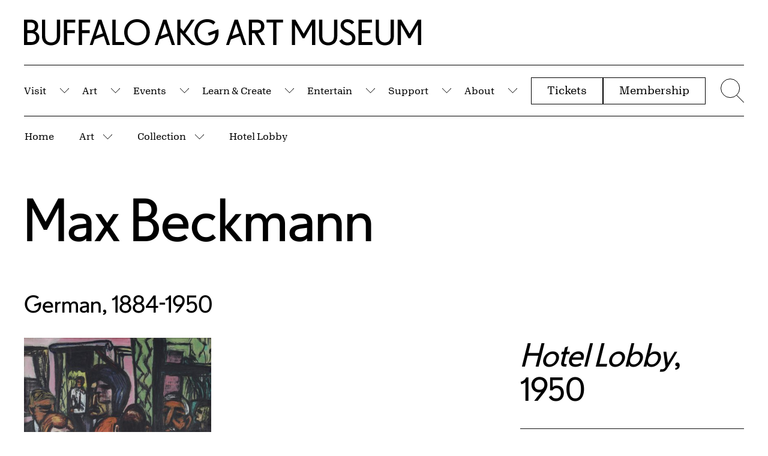

--- FILE ---
content_type: text/css
request_url: https://buffaloakg.org/modules/custom/breadcrumb_dropdown_menu/css/breadcrumb_dropdown_menu.module.css?t819jo
body_size: -141
content:
/* .breadcrumb-dropdown-menu {
  position: relative;
  z-index: 100;
}
.breadcrumb-dropdown-menu ol {
  list-style: none;
  margin: 0;
  padding: 0;
}
.breadcrumb-dropdown-menu ol li {
  display: inline-block;
  list-style: none;
  margin: 0;
  padding: 0;
  position: relative;
}
.breadcrumb-dropdown-menu li:first-child::before {
  content: none;
}
.breadcrumb-dropdown-menu li::before {
  content: " »";
}
.breadcrumb-dropdown-menu ol ul {
  position: absolute;
  top: 100%;
  left: 0;
  margin: -2px 0 0;
  padding: 5px 0;
  background: #fff;
  border: 1px solid #ccc;
}
.breadcrumb-dropdown-menu ol ul li {
  display: block;
  position: static;
  padding: 2px 10px;
}
.breadcrumb-dropdown-menu ol ul li a {
  white-space: nowrap;
}
.breadcrumb-dropdown-menu ol ul li::before {
  content: none;
} */


--- FILE ---
content_type: text/javascript
request_url: https://buffaloakg.org/themes/custom/albrightknox/assets/dist/js/drupal.js?v=1
body_size: 11936
content:
!function(){"use strict";function e(e,t,n){return t&&function(e,t){for(var n=0;n<t.length;n++){var a=t[n];a.enumerable=a.enumerable||!1,a.configurable=!0,"value"in a&&(a.writable=!0),Object.defineProperty(e,i(a.key),a)}}(e.prototype,t),Object.defineProperty(e,"prototype",{writable:!1}),e}function t(e,t,n){return(t=i(t))in e?Object.defineProperty(e,t,{value:n,enumerable:!0,configurable:!0,writable:!0}):e[t]=n,e}function n(e,t){var n=Object.keys(e);if(Object.getOwnPropertySymbols){var a=Object.getOwnPropertySymbols(e);t&&(a=a.filter(function(t){return Object.getOwnPropertyDescriptor(e,t).enumerable})),n.push.apply(n,a)}return n}function a(e){for(var a=1;a<arguments.length;a++){var i=null!=arguments[a]?arguments[a]:{};a%2?n(Object(i),!0).forEach(function(n){t(e,n,i[n])}):Object.getOwnPropertyDescriptors?Object.defineProperties(e,Object.getOwnPropertyDescriptors(i)):n(Object(i)).forEach(function(t){Object.defineProperty(e,t,Object.getOwnPropertyDescriptor(i,t))})}return e}function i(e){var t=function(e,t){if("object"!=typeof e||!e)return e;var n=e[Symbol.toPrimitive];if(void 0!==n){var a=n.call(e,t);if("object"!=typeof a)return a;throw new TypeError("@@toPrimitive must return a primitive value.")}return("string"===t?String:Number)(e)}(e,"string");return"symbol"==typeof t?t:t+""}function s(e){return s="function"==typeof Symbol&&"symbol"==typeof Symbol.iterator?function(e){return typeof e}:function(e){return e&&"function"==typeof Symbol&&e.constructor===Symbol&&e!==Symbol.prototype?"symbol":typeof e},s(e)}"undefined"!=typeof globalThis?globalThis:"undefined"!=typeof window?window:"undefined"!=typeof global?global:"undefined"!=typeof self&&self;function r(e){return e&&e.__esModule&&Object.prototype.hasOwnProperty.call(e,"default")?e.default:e}var o={exports:{}};o.exports=function(){var e=1e3,t=6e4,n=36e5,a="millisecond",i="second",r="minute",o="hour",c="day",l="week",d="month",u="quarter",h="year",f="date",v="Invalid Date",m=/^(\d{4})[-/]?(\d{1,2})?[-/]?(\d{0,2})[Tt\s]*(\d{1,2})?:?(\d{1,2})?:?(\d{1,2})?[.:]?(\d+)?$/,p=/\[([^\]]+)]|Y{1,4}|M{1,4}|D{1,2}|d{1,4}|H{1,2}|h{1,2}|a|A|m{1,2}|s{1,2}|Z{1,2}|SSS/g,y={name:"en",weekdays:"Sunday_Monday_Tuesday_Wednesday_Thursday_Friday_Saturday".split("_"),months:"January_February_March_April_May_June_July_August_September_October_November_December".split("_"),ordinal:function(e){var t=["th","st","nd","rd"],n=e%100;return"["+e+(t[(n-20)%10]||t[n]||t[0])+"]"}},g=function(e,t,n){var a=String(e);return!a||a.length>=t?e:""+Array(t+1-a.length).join(n)+e},b={s:g,z:function(e){var t=-e.utcOffset(),n=Math.abs(t),a=Math.floor(n/60),i=n%60;return(t<=0?"+":"-")+g(a,2,"0")+":"+g(i,2,"0")},m:function e(t,n){if(t.date()<n.date())return-e(n,t);var a=12*(n.year()-t.year())+(n.month()-t.month()),i=t.clone().add(a,d),s=n-i<0,r=t.clone().add(a+(s?-1:1),d);return+(-(a+(n-i)/(s?i-r:r-i))||0)},a:function(e){return e<0?Math.ceil(e)||0:Math.floor(e)},p:function(e){return{M:d,y:h,w:l,d:c,D:f,h:o,m:r,s:i,ms:a,Q:u}[e]||String(e||"").toLowerCase().replace(/s$/,"")},u:function(e){return void 0===e}},M="en",D={};D[M]=y;var S="$isDayjsObject",w=function(e){return e instanceof _||!(!e||!e[S])},x=function e(t,n,a){var i;if(!t)return M;if("string"==typeof t){var s=t.toLowerCase();D[s]&&(i=s),n&&(D[s]=n,i=s);var r=t.split("-");if(!i&&r.length>1)return e(r[0])}else{var o=t.name;D[o]=t,i=o}return!a&&i&&(M=i),i||!a&&M},k=function(e,t){if(w(e))return e.clone();var n="object"==s(t)?t:{};return n.date=e,n.args=arguments,new _(n)},Y=b;Y.l=x,Y.i=w,Y.w=function(e,t){return k(e,{locale:t.$L,utc:t.$u,x:t.$x,$offset:t.$offset})};var _=function(){function s(e){this.$L=x(e.locale,null,!0),this.parse(e),this.$x=this.$x||e.x||{},this[S]=!0}var y=s.prototype;return y.parse=function(e){this.$d=function(e){var t=e.date,n=e.utc;if(null===t)return new Date(NaN);if(Y.u(t))return new Date;if(t instanceof Date)return new Date(t);if("string"==typeof t&&!/Z$/i.test(t)){var a=t.match(m);if(a){var i=a[2]-1||0,s=(a[7]||"0").substring(0,3);return n?new Date(Date.UTC(a[1],i,a[3]||1,a[4]||0,a[5]||0,a[6]||0,s)):new Date(a[1],i,a[3]||1,a[4]||0,a[5]||0,a[6]||0,s)}}return new Date(t)}(e),this.init()},y.init=function(){var e=this.$d;this.$y=e.getFullYear(),this.$M=e.getMonth(),this.$D=e.getDate(),this.$W=e.getDay(),this.$H=e.getHours(),this.$m=e.getMinutes(),this.$s=e.getSeconds(),this.$ms=e.getMilliseconds()},y.$utils=function(){return Y},y.isValid=function(){return!(this.$d.toString()===v)},y.isSame=function(e,t){var n=k(e);return this.startOf(t)<=n&&n<=this.endOf(t)},y.isAfter=function(e,t){return k(e)<this.startOf(t)},y.isBefore=function(e,t){return this.endOf(t)<k(e)},y.$g=function(e,t,n){return Y.u(e)?this[t]:this.set(n,e)},y.unix=function(){return Math.floor(this.valueOf()/1e3)},y.valueOf=function(){return this.$d.getTime()},y.startOf=function(e,t){var n=this,a=!!Y.u(t)||t,s=Y.p(e),u=function(e,t){var i=Y.w(n.$u?Date.UTC(n.$y,t,e):new Date(n.$y,t,e),n);return a?i:i.endOf(c)},v=function(e,t){return Y.w(n.toDate()[e].apply(n.toDate("s"),(a?[0,0,0,0]:[23,59,59,999]).slice(t)),n)},m=this.$W,p=this.$M,y=this.$D,g="set"+(this.$u?"UTC":"");switch(s){case h:return a?u(1,0):u(31,11);case d:return a?u(1,p):u(0,p+1);case l:var b=this.$locale().weekStart||0,M=(m<b?m+7:m)-b;return u(a?y-M:y+(6-M),p);case c:case f:return v(g+"Hours",0);case o:return v(g+"Minutes",1);case r:return v(g+"Seconds",2);case i:return v(g+"Milliseconds",3);default:return this.clone()}},y.endOf=function(e){return this.startOf(e,!1)},y.$set=function(e,t){var n,s=Y.p(e),l="set"+(this.$u?"UTC":""),u=(n={},n[c]=l+"Date",n[f]=l+"Date",n[d]=l+"Month",n[h]=l+"FullYear",n[o]=l+"Hours",n[r]=l+"Minutes",n[i]=l+"Seconds",n[a]=l+"Milliseconds",n)[s],v=s===c?this.$D+(t-this.$W):t;if(s===d||s===h){var m=this.clone().set(f,1);m.$d[u](v),m.init(),this.$d=m.set(f,Math.min(this.$D,m.daysInMonth())).$d}else u&&this.$d[u](v);return this.init(),this},y.set=function(e,t){return this.clone().$set(e,t)},y.get=function(e){return this[Y.p(e)]()},y.add=function(a,s){var u,f=this;a=Number(a);var v=Y.p(s),m=function(e){var t=k(f);return Y.w(t.date(t.date()+Math.round(e*a)),f)};if(v===d)return this.set(d,this.$M+a);if(v===h)return this.set(h,this.$y+a);if(v===c)return m(1);if(v===l)return m(7);var p=(u={},u[r]=t,u[o]=n,u[i]=e,u)[v]||1,y=this.$d.getTime()+a*p;return Y.w(y,this)},y.subtract=function(e,t){return this.add(-1*e,t)},y.format=function(e){var t=this,n=this.$locale();if(!this.isValid())return n.invalidDate||v;var a=e||"YYYY-MM-DDTHH:mm:ssZ",i=Y.z(this),s=this.$H,r=this.$m,o=this.$M,c=n.weekdays,l=n.months,d=n.meridiem,u=function(e,n,i,s){return e&&(e[n]||e(t,a))||i[n].slice(0,s)},h=function(e){return Y.s(s%12||12,e,"0")},f=d||function(e,t,n){var a=e<12?"AM":"PM";return n?a.toLowerCase():a};return a.replace(p,function(e,a){return a||function(e){switch(e){case"YY":return String(t.$y).slice(-2);case"YYYY":return Y.s(t.$y,4,"0");case"M":return o+1;case"MM":return Y.s(o+1,2,"0");case"MMM":return u(n.monthsShort,o,l,3);case"MMMM":return u(l,o);case"D":return t.$D;case"DD":return Y.s(t.$D,2,"0");case"d":return String(t.$W);case"dd":return u(n.weekdaysMin,t.$W,c,2);case"ddd":return u(n.weekdaysShort,t.$W,c,3);case"dddd":return c[t.$W];case"H":return String(s);case"HH":return Y.s(s,2,"0");case"h":return h(1);case"hh":return h(2);case"a":return f(s,r,!0);case"A":return f(s,r,!1);case"m":return String(r);case"mm":return Y.s(r,2,"0");case"s":return String(t.$s);case"ss":return Y.s(t.$s,2,"0");case"SSS":return Y.s(t.$ms,3,"0");case"Z":return i}return null}(e)||i.replace(":","")})},y.utcOffset=function(){return 15*-Math.round(this.$d.getTimezoneOffset()/15)},y.diff=function(a,s,f){var v,m=this,p=Y.p(s),y=k(a),g=(y.utcOffset()-this.utcOffset())*t,b=this-y,M=function(){return Y.m(m,y)};switch(p){case h:v=M()/12;break;case d:v=M();break;case u:v=M()/3;break;case l:v=(b-g)/6048e5;break;case c:v=(b-g)/864e5;break;case o:v=b/n;break;case r:v=b/t;break;case i:v=b/e;break;default:v=b}return f?v:Y.a(v)},y.daysInMonth=function(){return this.endOf(d).$D},y.$locale=function(){return D[this.$L]},y.locale=function(e,t){if(!e)return this.$L;var n=this.clone(),a=x(e,t,!0);return a&&(n.$L=a),n},y.clone=function(){return Y.w(this.$d,this)},y.toDate=function(){return new Date(this.valueOf())},y.toJSON=function(){return this.isValid()?this.toISOString():null},y.toISOString=function(){return this.$d.toISOString()},y.toString=function(){return this.$d.toUTCString()},s}(),$=_.prototype;return k.prototype=$,[["$ms",a],["$s",i],["$m",r],["$H",o],["$W",c],["$M",d],["$y",h],["$D",f]].forEach(function(e){$[e[1]]=function(t){return this.$g(t,e[0],e[1])}}),k.extend=function(e,t){return e.$i||(e(t,_,k),e.$i=!0),k},k.locale=x,k.isDayjs=w,k.unix=function(e){return k(1e3*e)},k.en=D[M],k.Ls=D,k.p={},k}();var c=r(o.exports);function l(e,t){var n,a=t.baseClass+"__nav",i=t.baseClass+"__help",s=t.baseClass+"--"+Math.floor(4e3*Math.random()+1e3),r=t.navTitle?t.navTitle:"Calendar Navigation",o=t.dialogCloseTitle?t.dialogCloseTitle:"Close",l=!!t.dialogCloseLabel&&t.dialogCloseLabel,d=t.instructionsBefore?t.instructionsBefore:"",u=t.instructionsAfter?t.instructionsAfter:"",h=t.prevTitle?t.prevTitle?t.prevTitle:"❮":"",f=t.nextTitle?t.nextTitle?t.nextTitle:"❮":"",v=t.prevLabel?t.prevLabel?t.prevLabel:"Previous month":"",m=t.nextLabel?t.nextLabel?t.nextLabel:"Next month":"";if(t.useSelects)n='<div class="'.concat(a,"-title ").concat(a,'-title--selects">\n      <div class="').concat(a,'-select">\n        <select class="js-cal-month" aria-label="month">\n        </select>\n      </div>\n      <div class="').concat(a,'-select">\n        <select class="js-cal-year" aria-label="year">\n        </select>\n      </div>\n    </div>');else{var p=c().set("month",t.displayDate.$M).set("year",t.displayDate.$y);n='<div class="'.concat(a,'-title">\n        <span class="visually-hidden u-sr-only">Current month&nbsp;</span>\n        ').concat(t.useMonthButton?'<button type="button" ':"<span ",'\n          class="').concat(a,'-current-title js-date-header-title"           data-month="').concat(t.displayDate.$M,'"\n          data-year="').concat(t.displayDate.$y,'"\n          data-first="').concat(p.startOf("month").format("MMMM D, YYYY"),'"\n          data-last="').concat(p.endOf("month").format("MMMM D, YYYY"),'"\n        >\n          ').concat(p.format("MMMM YYYY"),"\n        ").concat(t.useMonthButton?"</button>":"</span>","\n      </div>")}var y='<div class="'.concat(t.baseClass,'__wrapper">\n      <nav aria-label="').concat(r,'" class="').concat(a,'">\n        ').concat(n,'\n        <div class="').concat(a,'--month-buttons">\n          <button class="').concat(a,"-button ").concat(a,'-button--prev js-cal-previous" type="button" aria-label="').concat(v,'">').concat(h,'</button>\n          <button class="').concat(a,"-button ").concat(a,'-button--next js-cal-next" type="button" aria-label="').concat(m,'">').concat(f,'</button>\n        </div>\n      </nav>\n\n      <div class="mini-cal__grid">\n\n        <div class="').concat(i,'">\n          <button id="').concat(s,'" type="button" class="').concat(i,'-trigger js-cal-help-trigger" aria-label="Keyboard shortcuts">Keyboard Shortcuts</button>\n        </div>\n\n        <div class="').concat(t.baseClass,'__row mini-cal__days js-cal-days" aria-hidden="true">\n          <span class="').concat(t.baseClass,"__item ").concat(t.baseClass,'__day-title">Su</span>\n          <span class="').concat(t.baseClass,"__item ").concat(t.baseClass,'__day-title">Mo</span>\n          <span class="').concat(t.baseClass,"__item ").concat(t.baseClass,'__day-title">Tu</span>\n          <span class="').concat(t.baseClass,"__item ").concat(t.baseClass,'__day-title">We</span>\n          <span class="').concat(t.baseClass,"__item ").concat(t.baseClass,'__day-title">Th</span>\n          <span class="').concat(t.baseClass,"__item ").concat(t.baseClass,'__day-title">Fr</span>\n          <span class="').concat(t.baseClass,"__item ").concat(t.baseClass,'__day-title">Sa</span>\n        </div>\n\n        <section class="').concat(t.baseClass,'__dates js-cal-dates" aria-label="Calendar dates" role="application">\n        </section>\n\n      </div>\n\n\n      <span class="u-sr-only js-cal-updates" aria-live="assertive"></span>\n    </div>');e.innerHTML=y;var g='<div id="'.concat(s,'" class="').concat(i,'-dialog js-cal-help-dialog" role="dialog" aria-modal="false" aria-labelledby="').concat(s,'" aria-hidden="true" tabindex="-1">\n      ').concat(d,'\n      <p tabindex="-1">The following keyboard shortcuts are available:</p>\n      <ul>\n        <li><kbd>LEFT</kbd> / <kbd>RIGHT</kbd> to move day to day.</li>\n        <li><kbd>UP</kbd> / <kbd>DOWN</kbd> to move week to week.</li>\n        <li><kbd>HOME</kbd> to move to the first day of the month.</li>\n        <li><kbd>END</kbd> to move to the last day of the month.</li>\n        <li><kbd>PAGE UP</kbd> to move to the same day in the previous month.</li>\n        <li><kbd>PAGE DOWN</kbd> to move to the same day in the next month.</li>\n        <li><kbd>SPACE</kbd> to select a date.</li>\n      </ul>\n      ').concat(u,'\n      <button class="').concat(i,'-close js-cal-help-close" type="button"').concat(l?' aria-label="'+l+'"':"",">").concat(o,"</button>\n    </div>"),b=document.createElement("div");b.innerHTML=g,b.classList.add(i+"-dialog-wrapper"),document.body.appendChild(b)}var d=function(){return e(function e(t){var n=this;!function(e,t){if(!(e instanceof t))throw new TypeError("Cannot call a class as a function")}(this,e),this.calendar=t.el,this.prevButton=t.el.querySelector(".js-cal-previous"),this.nextButton=t.el.querySelector(".js-cal-next"),this.monthSelect=t.el.querySelector(".js-cal-month"),this.yearSelect=t.el.querySelector(".js-cal-year"),this.calendarPlainTitle=t.el.querySelector(".js-date-header-title"),this.calendarSection=t.el.querySelector(".js-cal-dates"),this.calendarHelpTrigger=t.el.querySelector(".js-cal-help-trigger"),this.calendarHelpDialog=document.querySelector(".js-cal-help-dialog"),this.calendarHelpClose=document.querySelector(".js-cal-help-close"),this.calendarUpdates=t.el.querySelector(".js-cal-updates"),this.monthNames=["January","February","March","April","May","June","July","August","September","October","November","December"],this.calItemClass=t.baseClass+"__item",this.eventDates=!1,this.markActiveDate=!1,this.selectedDate=!1,this.selectedMonth=!1,this.events={prev:new Event("mini-cal-previous"),next:new Event("mini-cal-next"),change:new Event("mini-cal-ui-update"),date:new Event("mini-cal-date-selected")},delete t.el,this.config=t,this.config.useSelects&&this.populateSelects(),this.config.fetchEndpoint?fetch(this.config.fetchEndpoint).then(function(e){return e.json()}).then(function(e){"success"===e.status&&(n.eventDates=e),n.handleEvents(),n.updateUI(!0,n.config.displayDate)}).catch(function(e){console.error("Error fetching event API",e),n.handleEvents(),n.updateUI(!0,n.config.displayDate)}):(this.handleEvents(),this.updateUI(!0,this.config.displayDate)),window.addEventListener("mini-cal-reset-initial",this.resetInitialView.bind(this)),this.calendar.setMarkActiveDate=this.handleSetMarkActiveDate.bind(this),this.calendar.removeMarkActiveDate=this.handleRemoveMarkActiveDate.bind(this),this.calendar.removeSelectedDate=this.handleRemoveSelectedDate.bind(this)},[{key:"handleSetMarkActiveDate",value:function(e){this.markActiveDate=c(e),this.updateUI()}},{key:"handleRemoveMarkActiveDate",value:function(){this.markActiveDate=!1,this.updateUI()}},{key:"handleRemoveSelectedDate",value:function(){this.selectedDate=!1,this.updateUI()}},{key:"populateSelects",value:function(){for(var e,t=this,n=this.yearSelect.options.length,a=this.config.displayDate.$y,i=this.config.yearOptsPast?this.config.displayDate.$y-10:a,r=0;r<n;r++)this.yearSelect.options[r]=null;for(var o=i;o<a+10;o++){var c=document.createElement("option");c.value=o,c.innerHTML=o,c.selected=o===a?"selected":"",this.yearSelect.appendChild(c)}e="num"===this.config.navMonthFormat?["1","2","3","4","5","6","7","8","9","10","11","12"]:"abbr"===this.config.navMonthFormat?["Jan","Feb","Mar","Apr","May","June","July","Aug","Sept","Oct","Nov","Dec"]:s(this.config.navMonthFormat)===Array?this.config.navMonthFormat:this.monthNames;for(var l=this.monthSelect.options.length,d=this.config.displayDate.$M,u=0;u<l;u++)this.monthSelect.options[u]=null;e.forEach(function(e,n){var a=document.createElement("option");a.value=n,a.innerHTML=e,t.monthSelect.appendChild(a),n===d&&(t.monthSelect.options[n].selected="selected")})}},{key:"handleEvents",value:function(){var e=this;this.config.useSelects&&(this.monthSelect.addEventListener("change",function(){e.updateUI()}),this.yearSelect.addEventListener("change",function(){e.updateUI()})),this.prevButton.addEventListener("click",function(){e.previousMonth()}),this.nextButton.addEventListener("click",function(){e.nextMonth()}),this.calendarSection.addEventListener("click",function(t){e.handleDateClickEvent(t)}),this.calendarSection.addEventListener("keydown",function(t){e.handleDateKeydownEvent(t)}),this.calendarHelpTrigger.addEventListener("click",function(){e.showDialog()}),this.calendarHelpClose.addEventListener("click",function(){e.closeDialog()}),this.config.useMonthButton&&this.calendarPlainTitle.addEventListener("click",function(t){e.handleMonthClickEvent(t)})}},{key:"getIndex",value:function(e,t,n){return(e+t+n)%t}},{key:"getPlainTitleMonth",value:function(){return parseInt(this.calendarPlainTitle.getAttribute("data-month"),10)}},{key:"getPlainTitleYear",value:function(){return parseInt(this.calendarPlainTitle.getAttribute("data-year"),10)}},{key:"setPlainTitle",value:function(e,t){var n=c().set("month",e).set("year",t),a="MMMM D, YYYY";this.calendarPlainTitle.setAttribute("data-month",e),this.calendarPlainTitle.setAttribute("data-year",t),this.calendarPlainTitle.setAttribute("data-first",n.startOf("month").format(a)),this.calendarPlainTitle.setAttribute("data-last",n.endOf("month").format(a)),this.calendarPlainTitle.innerHTML="".concat(c().month(e).format("MMMM")," ").concat(c().year(t).format("YYYY"))}},{key:"getDisplayedMonth",value:function(){return this.config.useSelects?c(new Date(this.yearSelect.item(this.yearSelect.selectedIndex).value,this.monthSelect.selectedIndex,"1")):c(new Date(this.calendarPlainTitle.getAttribute("data-year"),this.calendarPlainTitle.getAttribute("data-month"),"1"))}},{key:"getFirstDate",value:function(){var e=this.calendarSection.querySelectorAll("button."+this.calItemClass);e=[].slice.call(e);for(var t=0;t<e.length;t++)if(!e[t].classList.contains(this.calItemClass+"--empty")&&!e[t].disabled)return e[t];return!1}},{key:"getLastDate",value:function(){var e=this.calendarSection.querySelectorAll("button."+this.calItemClass);e=(e=[].slice.call(e)).reverse();for(var t=0;t<e.length;t++)if(!e[t].classList.contains(this.calItemClass+"--empty")&&!e[t].disabled)return e[t];return!1}},{key:"announce",value:function(e){var t=this;this.setText(this.calendarUpdates,e),setTimeout(function(){t.setText(t.calendarUpdates,"")},1e3)}},{key:"setText",value:function(e,t){var n=e.firstChild;n&&!n.nextSibling&&3===n.nodeType?n.data=t:e.textContent=t}},{key:"showDialog",value:function(){var e=this;document.body.classList.add(this.config.baseClass+"__dialog-open"),this.calendar.classList.add(this.config.baseClass+"__dialog-open"),this.calendarHelpDialog.setAttribute("aria-hidden","false"),this.calendarHelpDialog.setAttribute("aria-modal","true"),this.calendarHelpDialog.firstElementChild.focus(),this.calendarHelpDialog.addEventListener("keydown",function(t){e.onDialogKeydown(t)}),this.calendarHelpDialog.addEventListener("click",function(){e.onDialogUx}),document.documentElement.setAttribute("tabindex","-1"),document.addEventListener("focus",function(){e.onDialogUx},!0)}},{key:"closeDialog",value:function(){var e=this;this.calendar.classList.remove(this.config.baseClass+"__dialog-open"),this.calendarHelpDialog.removeEventListener("keydown",function(){e.onDialogKeydown}),this.calendarHelpDialog.removeEventListener("click",function(){e.onDialogUx}),document.removeEventListener("focus",function(){e.onDialogUx},!0),document.body.classList.remove(this.config.baseClass+"__dialog-open"),document.documentElement.removeAttribute("tabindex"),this.calendarHelpDialog.setAttribute("aria-hidden","true"),this.calendarHelpDialog.setAttribute("aria-modal","false"),this.calendarHelpTrigger.focus()}},{key:"onDialogKeydown",value:function(e){var t=e.target;"Escape"!==e.key?"Tab"===e.key&&(event.shiftKey&&t===this.calendarHelpDialog?(event.preventDefault(),this.calendarHelpClose.focus()):t===this.calendarHelpClose&&(event.preventDefault(),this.calendarHelpDialog.focus())):this.closeDialog()}},{key:"updateUI",value:function(){var e=arguments.length>0&&void 0!==arguments[0]&&arguments[0];this.calendar.classList.add(this.config.baseClass+"--active-render");var t,n,a,i,s,r="Previous Month, ",o="Next month, ";if(this.config.useSelects)n=(t=this.getIndex(this.monthSelect.selectedIndex,this.monthSelect.length,-1))===this.monthSelect.length-1?this.yearSelect.selectedIndex-1:this.yearSelect.selectedIndex,i=0===(a=this.getIndex(this.monthSelect.selectedIndex,this.monthSelect.length,1))?this.yearSelect.selectedIndex+1:this.yearSelect.selectedIndex,r+="".concat(c().month(t).format("MMMM")," ").concat(this.yearSelect.item(n).value),o+="".concat(c().month(a).format("MMMM")," ").concat(this.yearSelect.item(i).value),s="".concat(this.monthSelect.value," ").concat(this.yearSelect.value);else{var l=this.getPlainTitleMonth(),d=this.getPlainTitleYear();n=11===(t=l-1<0?11:l-1)?d-1:d,i=0===(a=l+1>11?0:l+1)?d+1:d,r+="".concat(c().month(t).format("MMMM")," ").concat(c().year(n).format("YYYY")),o+="".concat(c().month(a).format("MMMM")," ").concat(c().year(i).format("YYYY")),s="".concat(c().month(l).format("MMMM")," ").concat(c().year(d).format("YYYY"))}0===t&&0===n?this.prevButton.disabled=!0:(this.prevButton.disabled=!1,this.prevButton.setAttribute("aria-label",r)),this.nextButton.setAttribute("aria-label",o),!e&&this.config.announceChanges&&this.announce(s),this.renderDates(this.getDisplayedMonth()),this.calendar.classList.contains(this.config.baseClass+"--rendered")||this.calendar.classList.add(this.config.baseClass+"--rendered")}},{key:"renderDates",value:function(e){for(var t=this,n=c(e).startOf("month").startOf("week").subtract(1,"day"),a=c(e).endOf("month").endOf("week").subtract(1,"day"),i=c().set("hour",0).set("minute",0).set("second",0).set("millisecond",0),s=[],r=e,o=!!this.config.currentDate&&c(this.config.currentDate);n.isBefore(a);)s.push(Array(7).fill(0).map(function(){return n=n.add(1,"day")}));var l=s.reduce(function(e,n){var a=n.reduce(function(e,n){return(n=n.set("hour",0).set("minute",0).set("second",0).set("millisecond",0)).$M!==r.$M?"".concat(e,'<span class="').concat(t.calItemClass," ").concat(t.calItemClass,'--empty"></span>'):"".concat(e).concat(function(e,t,n,a,i){var s,r,o=arguments.length>6&&void 0!==arguments[6]&&arguments[6],l=arguments.length>7&&void 0!==arguments[7]&&arguments[7],d=function(e,t){if(!t)return!1;if(t.data[e.$y]){var n=e.$M+1;if(n=n<10?"0"+n:n,t.data[e.$y][n]&&t.data[e.$y][n].includes(e.$D))return!0}return!1}(e,arguments.length>5&&void 0!==arguments[5]&&arguments[5]),u=e.isSame(n),h=e.isSame(o),f=e.isBefore(n);return s=!!a&&e.$y===a.$y&&e.$M===a.$M&&e.$D===a.$D,r=!!l&&e.$y===l.$y&&e.$M===l.$M&&e.$D===l.$D,'<button\n            class="'.concat(i," ").concat(i,"--day ").concat(i+"--active"," ").concat(d?i+"--event-scheduled":""," ").concat(u?i+"--current":""," ").concat(h?i+"--marked":""," ").concat(f?i+"--past":""," ").concat(s||r?i+"--selected":"",'"\n            type="button"\n            aria-pressed="').concat(s,'"\n            aria-label="').concat(c(e).format("D, dddd MMMM YYYY")).concat(d?", events scheduled":"").concat("",'"\n            data-announcelabel="').concat(c(e).format("dddd MMMM D, YYYY"),'"\n            ').concat(u?'aria-current="date"':"","\n            ").concat(s||u?"":'tabindex="-1"',"\n            ").concat(d?'data-EventDate="'.concat(d.label,'"'):"",'\n            data-timestamp="').concat(e.unix(),'">\n              ').concat(e.$D,"\n          </button>")}(n,r,i,t.selectedDate,t.calItemClass,t.eventDates,t.markActiveDate,o))},"");return"".concat(e,'<div class="').concat(t.config.baseClass,'__row">').concat(a,"</div>")},"");this.calendarSection.innerHTML="",this.calendarSection.insertAdjacentHTML("beforeEnd",l),this.config.onRenderDates&&"function"==typeof this.config.onRenderDates&&this.config.onRenderDates(this.calendar,e),window.dispatchEvent(this.events.change);var d=this.calendarSection.querySelector(".".concat(this.calItemClass,"--selected, .").concat(this.calItemClass,"--selected"));d||(d=this.calendarSection.querySelector(".".concat(this.calItemClass,":not(.").concat(this.calItemClass,"--empty)")))&&d.hasAttribute("tabindex")&&d.removeAttribute("tabindex"),this.calendar.classList.remove(this.config.baseClass+"--active-render")}},{key:"previousMonth",value:function(){if(this.config.useSelects){var e=this.getIndex(this.monthSelect.selectedIndex,this.monthSelect.length,-1);this.monthSelect.selectedIndex=e,e===this.monthSelect.length-1&&(this.yearSelect.selectedIndex-=1)}else{var t=this.getPlainTitleMonth(),n=this.getPlainTitleYear(),a=t-1<0?11:t-1,i=11===a?n-1:n;this.setPlainTitle(a,i)}this.updateUI(),window.dispatchEvent(this.events.prev)}},{key:"nextMonth",value:function(){if(this.config.useSelects){var e=this.getIndex(this.monthSelect.selectedIndex,this.monthSelect.length,1);this.monthSelect.selectedIndex=e,0===e&&(this.yearSelect.selectedIndex+=1)}else{var t=this.getPlainTitleMonth(),n=this.getPlainTitleYear(),a=t+1>11?0:t+1,i=0===a?n+1:n;this.setPlainTitle(a,i)}this.updateUI(),window.dispatchEvent(this.events.next)}},{key:"selectDate",value:function(e){var t=e.getAttribute("data-timestamp");if(this.selectedDate=c.unix(t),this.updateUI(),this.config.announceChanges&&(this.config.fetchEndpoint?e.classList.contains("mini-cal__item--current")&&e.classList.contains("mini-cal__item--selected")||(e.classList.contains(this.calItemClass+"--event-scheduled")?this.announce("Displaying events on ".concat(e.getAttribute("data-announcelabel"))):this.announce("No events to display for ".concat(e.getAttribute("data-announcelabel")))):this.announce("Displaying events on ".concat(e.getAttribute("data-announcelabel")))),this.config.onDateSelect&&"function"==typeof this.config.onDateSelect){var n={"mm/dd/yyyy":this.selectedDate.format("MM/DD/YYYY"),"M_d,_yyyy":this.selectedDate.format("MMMM D, YYYY"),"yyyy-mm-dd_HH:MM:SS":this.selectedDate.format("YYYY-MM-DD HH:mm:ss"),"yyyy-mm-dd":this.selectedDate.format("YYYY-MM-DD"),unix:t};this.config.onDateSelect(this.calendar,e,n)}window.dispatchEvent(this.events.date)}},{key:"selectMonth",value:function(e){var t=this.calendarSection.querySelector('[aria-pressed="true"]');t&&(t.setAttribute("aria-pressed","false"),t.setAttribute("tabindex","-1"),t.classList.remove(this.calItemClass+"--selected")),e.setAttribute("aria-pressed","true"),e.removeAttribute("tabindex"),e.classList.add(this.calItemClass+"--selected"),this.selectedDate=!1,this.updateUI();var n={},a=e.getAttribute("data-first"),i=e.getAttribute("data-last");if(a){var s=c(a);n.start={"mm/dd/yyyy":s.format("MM/DD/YYYY"),"M_d,_yyyy":s.format("MMMM D, YYYY"),"yyyy-mm-dd_HH:MM:SS":s.format("YYYY-MM-DD HH:mm:ss"),"yyyy-mm-dd":s.format("YYYY-MM-DD"),unix:s.unix}}if(i){var r=c(i);n.end={"mm/dd/yyyy":r.format("MM/DD/YYYY"),"M_d,_yyyy":r.format("MMMM D, YYYY"),"yyyy-mm-dd_HH:MM:SS":r.format("YYYY-MM-DD HH:mm:ss"),"yyyy-mm-dd":r.format("YYYY-MM-DD"),unix:r.unix}}this.config.onMonthSelect&&"function"==typeof this.config.onMonthSelect&&this.config.onMonthSelect(this.calendar,e,n),window.dispatchEvent(this.events.date)}},{key:"handleDateClickEvent",value:function(e){var t=e.target;t.classList.contains(this.calItemClass+"--active")&&this.selectDate(t)}},{key:"handleMonthClickEvent",value:function(e){var t=e.target;t.classList.contains("js-date-header-title")&&this.selectMonth(t)}},{key:"getRightButton",value:function(e){var t=e.nextElementSibling||e.parentElement.nextElementSibling.firstElementChild;return t.disabled&&(t=this.getRightButton(t)),t}},{key:"getLeftButton",value:function(e){var t=e.previousElementSibling||e.parentElement.previousElementSibling.lastElementChild;return t.disabled&&(t=this.getRightButton(t)),t}},{key:"getDownNextWeekInNextMonth",value:function(e){this.nextMonth();var t=[].slice.call(this.calendarSection.querySelectorAll(".".concat(this.config.baseClass,"__row")));if(t[0]){var n=t[0].children.item(e);return"SPAN"===n.tagName?t[1].children.item(e):n}return!1}},{key:"getUpPrevWeekInPrevMonth",value:function(e){this.previousMonth();var t=[].slice.call(this.calendarSection.querySelectorAll(".".concat(this.config.baseClass,"__row")));if((t=t.reverse())[0]){var n=t[0].children.item(e);return"SPAN"===n.tagName?t[1].children.item(e):n}return!1}},{key:"handleDateKeydownEvent",value:function(e){var t=e.target,n=e.key.replace("Arrow",""),a="";if(t.classList.contains(this.calItemClass)&&n.match(/Up|Down|Left|Right|Home|End|PageUp|PageDown/)){switch(n){case"Right":t===this.getLastDate()?(this.nextMonth(),a=this.getFirstDate()):a=this.getRightButton(t);break;case"Left":t===this.getFirstDate()?(this.previousMonth(),a=this.getLastDate()):a=this.getLeftButton(t);break;case"Up":if(t===this.getFirstDate())this.previousMonth(),a=this.getLastDate();else{var i=t.parentElement,s=Array.from(i.children).indexOf(t),r=i.previousElementSibling;a=r?"SPAN"===r.children.item(s).tagName?this.getUpPrevWeekInPrevMonth(s):r.children.item(s):this.getUpPrevWeekInPrevMonth(s)}break;case"Down":if(t===this.getLastDate())this.nextMonth(),a=this.getFirstDate();else{var o=t.parentElement,c=Array.from(o.children).indexOf(t),l=o.nextElementSibling;a=l?"SPAN"===l.children.item(c).tagName?this.getDownNextWeekInNextMonth(c):l.children.item(c):this.getDownNextWeekInNextMonth(c)}break;case"Home":a=this.getFirstDate();break;case"End":a=this.getLastDate();break;case"PageUp":case"PageDown":"PageUp"===n?this.previousMonth():this.nextMonth(),a=Array.from(this.calendarSection.querySelectorAll("."+this.calItemClass)).find(function(e){return e.textContent===t.textContent})}e.preventDefault(),a?a.focus():this.announce("Calendar boundary. Try another directional key.")}}},{key:"resetInitialView",value:function(){var e=this.calendarSection.querySelector('[aria-pressed="true"]');e&&(e.setAttribute("aria-pressed","false"),e.setAttribute("tabindex","-1"),e.classList.remove(this.calItemClass+"--selected")),this.markActiveDate=c(date),this.updateUI}}])}();function u(e){var t=arguments.length>1&&void 0!==arguments[1]?arguments[1]:{},n={baseClass:e.startsWith(".")?e.substr(1):"mini-cal",eventDates:!1,selectEventDatesOnly:!1,useDayHeaders:!0,dayHeaderFormat:"abbr",buttonLabelDateFormat:"D, Tuesday January 2019",useMonthButton:!1,onDateSelect:!1,onMonthSelect:!1,onRenderDates:!1,currentDate:!1,navMonthFormat:"full",yearOptsPast:!1,prevButtonContent:"",nextButtonContent:"",useSelects:!0,prevTitle:"❮",nextTitle:"❯",dialogCloseText:"Close",dialogCloseLabel:!1,navTitle:"Calendar Navigation",instructionsBefore:!1,instructionsAfter:!1,announceChanges:!0,fetchEndpoint:!1};if("object"===s(t)&&null!==t&&(n=a(a({},n),t)),n.displayDate=n.currentDate?c(n.currentDate):c(),e.startsWith(".")){var i=document.querySelectorAll(e);i&&[].forEach.call(i,function(e){var t=n;t.el=e,l(e,t),new d(t)})}else{var r=document.getElementById(e),o=n;o.el=r,l(r,o),new d(o)}}function h(){document.querySelectorAll(".c-hours-block").forEach(function(e){!function(e){var t=[],n=[],a=e.querySelectorAll(".c-hours-block__hours-inner");a.forEach(function(e){var a=e.getAttribute("data-start"),i=e.getAttribute("data-end");"closed"===a&&"closed"===i||(t.push(a),n.push(i))});var i=Math.min.apply(Math,t),s=Math.max.apply(Math,n)-i;a.forEach(function(e){var t=e.getAttribute("data-start"),n=e.getAttribute("data-end");if("closed"===t||"closed"===n){var a=e.closest(".c-hours-block__hours");e.style.width="100%",a.classList.add("is-closed")}else{var r=parseInt(t),o=(parseInt(n)-r)/s*100,c=r-i>0?(r-i)/s*100:0;e.style.width="".concat(o,"%"),e.style.marginLeft="".concat(c,"%")}})}(e)})}!function(e,t,n){function a(t){var n=t.closest(".c-date-select"),a=e(n).find(".mini-cal");a.attr("aria-hidden","true"),t.attr("aria-expanded","false"),t.on("click",function(){n.hasClass("is-open")?(a.attr("aria-hidden","true"),t.attr("aria-expanded","false"),n.removeClass("is-open")):(a.attr("aria-hidden","false"),t.attr("aria-expanded","true"),n.addClass("is-open"))}),e(document).on("click",function(i){0===e(i.target).parents(".c-date-select").length&&(a.attr("aria-hidden","true"),t.attr("aria-expanded","false"),n.removeClass("is-open"))})}t.behaviors.albrightKnoxThemeBehaviors={attach:function(t){var i=e("#views-exposed-form-events-landing",t);if(i.length){if(!e("#views-exposed-form-events-landing",t).find(".events-search-items").length){var s=i;s.prepend('<div class="events-facet-items fieldgroup-search-facets"><div class="fieldset-wrapper"></div></div>'),s.prepend('<div class="events-date-items"></div>'),s.prepend('<div class="events-search-items"></div>');var r=e("#views-exposed-form-events-landing .events-search-items",t),o=e("#views-exposed-form-events-landing .events-date-items",t),l=e("#views-exposed-form-events-landing .events-facet-items",t).find(".fieldset-wrapper");r.append(e("#views-exposed-form-events-landing .form-item-keys",t)),r.append(e("#views-exposed-form-events-landing .form-actions--short",t));var d=e("#views-exposed-form-events-landing .js-form-item-start-min input",t),f=e("#views-exposed-form-events-landing .js-form-item-start-max input",t),v="Select Date",m="is-initial",p=d.val(),y=f.val();if(""!==p||""!==y){var g=""!==p?c(p).format("MMMM D, YYYY"):"",b=""!==y?c(y).format("MMMM D, YYYY"):"";if(g===b||""==b)v=g,m="is-active";else{var M=g.split(" "),D=e('a[data-name="start_wrapper"]',t);v=M[0]+" "+M[2],m="is-active month-selected",D.length&&D.text(v)}}o.prepend('<div class="c-date-select '+m+'"><button type="button" class="c-date-select__btn">'+v+'</button><div class="mini-cal"></div>'),l.append(e("#views-exposed-form-events-landing .fieldgroup.fieldgroup-event-type")),l.append(e("#views-exposed-form-events-landing .fieldgroup.fieldgroup-audience-type")),l.append(e("#views-exposed-form-events-landing .fieldgroup.fieldgroup-admission-type")),a(e(".c-date-select__btn"));var S=c().add(-1,"year").format("YYYY-MM-DD"),w=c().add(3,"year").format("YYYY-MM-DD"),x="/api/calendar/dates?start=".concat(S,"&end=").concat(w),k=[],Y=[];s.find("input[type=checkbox]").each(function(){var t=e(this);if(t.is(":checked")){var n=t.attr("name");n.startsWith("field_event_type_target_id")&&k.push(t.val()),n.startsWith("field_audience_type_target_id")&&Y.push(t.val())}}),k.length>0&&(x+="&e_type=".concat(k.join(","))),Y.length>0&&(x+="&a_type=".concat(Y.join(","))),u(".mini-cal",{useSelects:!1,fetchEndpoint:x,currentDate:""!==p&&p,useMonthButton:!0,prevTitle:'<svg width="17" height="30" viewBox="0 0 17 30" fill="none" xmlns="http://www.w3.org/2000/svg"><path d="M16 1L2 15L16 29" stroke="currentColor" stroke-width="1.5"/></svg>',nextTitle:'<svg width="17" height="31" viewBox="0 0 17 31" fill="none" xmlns="http://www.w3.org/2000/svg"><path d="M0.999998 30L15 15.5L1 1" stroke="currentColor" stroke-width="1.5"/></svg>',onDateSelect:function(n,a,i){d.val("".concat(i["yyyy-mm-dd"]," 00:00:00")),f.val("".concat(i["yyyy-mm-dd"]," 23:59:59")),e('input[id^="edit-search-submit"]',t).trigger("click")},onMonthSelect:function(n,a,i){d.val("".concat(i.start["yyyy-mm-dd"]," 00:00:00")),f.val("".concat(i.end["yyyy-mm-dd"]," 23:59:59")),e('input[id^="edit-search-submit"]',t).trigger("click")}})}e(n("admission_type",e('#views-exposed-form-events-landing input[name^="field_admission_type_target_id"]',t))).each(function(){e(this).on("change",function(){e('#views-exposed-form-events-landing input[id^="edit-search-submit"]').trigger("click")})})}var _=e("#views-exposed-form-plan-your-visit-default",t);if(_.length){var $,C=e("#views-exposed-form-plan-your-visit-default .js-form-item-ex-start input",t),A=e("#views-exposed-form-plan-your-visit-default .js-form-item-ex-end input",t),E=e("#views-exposed-form-plan-your-visit-default .js-form-item-ev-start-min input",t),L=e("#views-exposed-form-plan-your-visit-default .js-form-item-ev-start-max input",t),T=C.val();"now"===T&&(T=c().format("MMMM D, YYYY")),$=""!==T?c(T).format("MMMM D, YYYY"):"",_.prepend('<div class="c-plan-visit"><h2>I\'m planning my visit to Buffalo AKG Art Museum on:</h2><div class="c-date-select"><button type="button" class="c-date-select__btn">'.concat($,'</button><div class="mini-cal"></div></div>')),_.after('<div class="c-plan-visit__view-header"><h2 class="f-sans--h4">Exhibitions and Events on '.concat(""===$?c().format("MMMM D, YYYY"):$,"</h2></div>")),a(e(".c-date-select__btn")),u(".mini-cal",{useSelects:!1,currentDate:""!==T&&T,useMonthButton:!1,prevTitle:'<svg width="17" height="30" viewBox="0 0 17 30" fill="none" xmlns="http://www.w3.org/2000/svg"><path d="M16 1L2 15L16 29" stroke="currentColor" stroke-width="1.5"/></svg>',nextTitle:'<svg width="17" height="31" viewBox="0 0 17 31" fill="none" xmlns="http://www.w3.org/2000/svg"><path d="M0.999998 30L15 15.5L1 1" stroke="currentColor" stroke-width="1.5"/></svg>',onDateSelect:function(n,a,i){E.val("".concat(i["yyyy-mm-dd"]," 00:00:00")),L.val("".concat(i["yyyy-mm-dd"]," 23:59:59")),C.val("".concat(i["yyyy-mm-dd"]," 00:00:00")),A.val("".concat(i["yyyy-mm-dd"]," 00:00:00")),e('input[id^="edit-submit-plan-your-visit"]',t).trigger("click")}})}h()}}}(jQuery,Drupal,once)}();
//# sourceMappingURL=drupal.js.map


--- FILE ---
content_type: text/javascript
request_url: https://buffaloakg.org/themes/custom/albrightknox/assets/dist/dependencies/drupal.js?v=1
body_size: -135
content:
!function(){"use strict";!function(s,r){r.theme.ajaxProgressIndicatorFullscreen=function(){return'<div class="ajax-progress ajax-progress--fullscreen"><div class="ajax-progress__inner">&nbsp;</div></div>'},r.theme.ajaxProgressThrobber=function(s){var e="string"==typeof s?r.theme("ajaxProgressMessage",s):"";return'<div class="ajax-progress ajax-progress--throbber">'.concat('<div class="ajax-progress__throbber">&nbsp;</div>').concat(e,"</div>")},r.theme.ajaxProgressMessage=function(s){return'<div class="ajax-progress__message">'.concat(s,"</div>")}}(jQuery,Drupal)}();
//# sourceMappingURL=drupal.js.map
